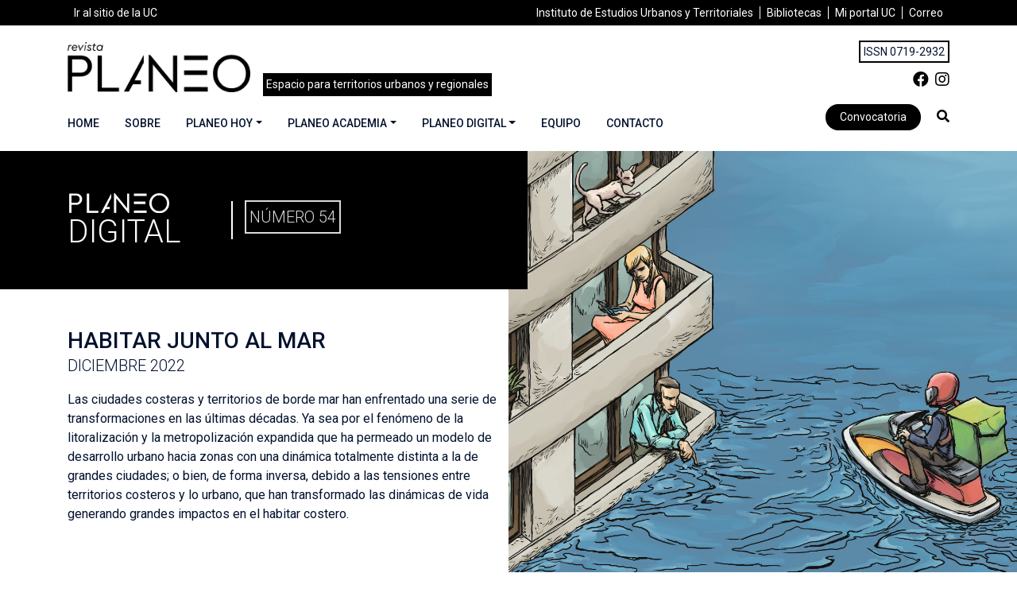

--- FILE ---
content_type: text/html; charset=utf-8
request_url: https://revistaplaneo.cl/category/numeros-anteriores/planeo-54/?filter=80
body_size: 14129
content:
<!DOCTYPE html>
<html lang="es" class="no-js">
<head>
    <meta charset="UTF-8">
    <meta name="viewport" content="width=device-width, initial-scale=1">
    <link rel="profile" href="http://gmpg.org/xfn/11">
    <link rel="pingback" href="https://revistaplaneo.cl/xmlrpc.php">
    <meta name='robots' content='index, follow, max-image-preview:large, max-snippet:-1, max-video-preview:-1' />

	<!-- This site is optimized with the Yoast SEO plugin v20.7 - https://yoast.com/wordpress/plugins/seo/ -->
	<title>PLANEO 54 | Habitar junto al mar | Diciembre 2022 archivos - Revista Planeo</title>
	<link rel="canonical" href="https://revistaplaneo.cl/category/numeros-anteriores/planeo-54/" />
	<meta property="og:locale" content="es_ES" />
	<meta property="og:type" content="article" />
	<meta property="og:title" content="PLANEO 54 | Habitar junto al mar | Diciembre 2022 archivos - Revista Planeo" />
	<meta property="og:description" content="Las ciudades costeras y territorios de borde mar han enfrentado una serie de transformaciones en las últimas décadas. Ya sea por el fenómeno de la litoralización y la metropolización expandida que ha permeado un modelo de desarrollo urbano hacia zonas con una dinámica totalmente distinta a la de grandes ciudades; o bien, de forma inversa, debido a las tensiones entre territorios costeros y lo urbano, que han transformado las dinámicas de vida generando grandes impactos en el habitar costero." />
	<meta property="og:url" content="https://revistaplaneo.cl/category/numeros-anteriores/planeo-54/" />
	<meta property="og:site_name" content="Revista Planeo" />
	<meta name="twitter:card" content="summary_large_image" />
	<script type="application/ld+json" class="yoast-schema-graph">{"@context":"https://schema.org","@graph":[{"@type":"CollectionPage","@id":"https://revistaplaneo.cl/category/numeros-anteriores/planeo-54/","url":"https://revistaplaneo.cl/category/numeros-anteriores/planeo-54/","name":"PLANEO 54 | Habitar junto al mar | Diciembre 2022 archivos - Revista Planeo","isPartOf":{"@id":"https://revistaplaneo.cl/#website"},"primaryImageOfPage":{"@id":"https://revistaplaneo.cl/category/numeros-anteriores/planeo-54/#primaryimage"},"image":{"@id":"https://revistaplaneo.cl/category/numeros-anteriores/planeo-54/#primaryimage"},"thumbnailUrl":"https://revistaplaneo.cl/wp-content/uploads/2023/01/sal-.jpeg","breadcrumb":{"@id":"https://revistaplaneo.cl/category/numeros-anteriores/planeo-54/#breadcrumb"},"inLanguage":"es"},{"@type":"ImageObject","inLanguage":"es","@id":"https://revistaplaneo.cl/category/numeros-anteriores/planeo-54/#primaryimage","url":"https://revistaplaneo.cl/wp-content/uploads/2023/01/sal-.jpeg","contentUrl":"https://revistaplaneo.cl/wp-content/uploads/2023/01/sal-.jpeg","width":1600,"height":1200},{"@type":"BreadcrumbList","@id":"https://revistaplaneo.cl/category/numeros-anteriores/planeo-54/#breadcrumb","itemListElement":[{"@type":"ListItem","position":1,"name":"Portada","item":"https://revistaplaneo.cl/"},{"@type":"ListItem","position":2,"name":"Planeo Digital","item":"https://revistaplaneo.cl/category/numeros-anteriores/"},{"@type":"ListItem","position":3,"name":"PLANEO 54 | Habitar junto al mar | Diciembre 2022"}]},{"@type":"WebSite","@id":"https://revistaplaneo.cl/#website","url":"https://revistaplaneo.cl/","name":"Revista Planeo","description":"Espacio para Estudios Urbanos","potentialAction":[{"@type":"SearchAction","target":{"@type":"EntryPoint","urlTemplate":"https://revistaplaneo.cl/?s={search_term_string}"},"query-input":"required name=search_term_string"}],"inLanguage":"es"}]}</script>
	<!-- / Yoast SEO plugin. -->


<link rel="alternate" type="application/rss+xml" title="Revista Planeo &raquo; Categoría PLANEO 54 | Habitar junto al mar | Diciembre 2022 del feed" href="https://revistaplaneo.cl/category/numeros-anteriores/planeo-54/feed/" />
<script>
window._wpemojiSettings = {"baseUrl":"https:\/\/s.w.org\/images\/core\/emoji\/15.0.3\/72x72\/","ext":".png","svgUrl":"https:\/\/s.w.org\/images\/core\/emoji\/15.0.3\/svg\/","svgExt":".svg","source":{"concatemoji":"https:\/\/revistaplaneo.cl\/wp-includes\/js\/wp-emoji-release.min.js?ver=6.5.2"}};
/*! This file is auto-generated */
!function(i,n){var o,s,e;function c(e){try{var t={supportTests:e,timestamp:(new Date).valueOf()};sessionStorage.setItem(o,JSON.stringify(t))}catch(e){}}function p(e,t,n){e.clearRect(0,0,e.canvas.width,e.canvas.height),e.fillText(t,0,0);var t=new Uint32Array(e.getImageData(0,0,e.canvas.width,e.canvas.height).data),r=(e.clearRect(0,0,e.canvas.width,e.canvas.height),e.fillText(n,0,0),new Uint32Array(e.getImageData(0,0,e.canvas.width,e.canvas.height).data));return t.every(function(e,t){return e===r[t]})}function u(e,t,n){switch(t){case"flag":return n(e,"\ud83c\udff3\ufe0f\u200d\u26a7\ufe0f","\ud83c\udff3\ufe0f\u200b\u26a7\ufe0f")?!1:!n(e,"\ud83c\uddfa\ud83c\uddf3","\ud83c\uddfa\u200b\ud83c\uddf3")&&!n(e,"\ud83c\udff4\udb40\udc67\udb40\udc62\udb40\udc65\udb40\udc6e\udb40\udc67\udb40\udc7f","\ud83c\udff4\u200b\udb40\udc67\u200b\udb40\udc62\u200b\udb40\udc65\u200b\udb40\udc6e\u200b\udb40\udc67\u200b\udb40\udc7f");case"emoji":return!n(e,"\ud83d\udc26\u200d\u2b1b","\ud83d\udc26\u200b\u2b1b")}return!1}function f(e,t,n){var r="undefined"!=typeof WorkerGlobalScope&&self instanceof WorkerGlobalScope?new OffscreenCanvas(300,150):i.createElement("canvas"),a=r.getContext("2d",{willReadFrequently:!0}),o=(a.textBaseline="top",a.font="600 32px Arial",{});return e.forEach(function(e){o[e]=t(a,e,n)}),o}function t(e){var t=i.createElement("script");t.src=e,t.defer=!0,i.head.appendChild(t)}"undefined"!=typeof Promise&&(o="wpEmojiSettingsSupports",s=["flag","emoji"],n.supports={everything:!0,everythingExceptFlag:!0},e=new Promise(function(e){i.addEventListener("DOMContentLoaded",e,{once:!0})}),new Promise(function(t){var n=function(){try{var e=JSON.parse(sessionStorage.getItem(o));if("object"==typeof e&&"number"==typeof e.timestamp&&(new Date).valueOf()<e.timestamp+604800&&"object"==typeof e.supportTests)return e.supportTests}catch(e){}return null}();if(!n){if("undefined"!=typeof Worker&&"undefined"!=typeof OffscreenCanvas&&"undefined"!=typeof URL&&URL.createObjectURL&&"undefined"!=typeof Blob)try{var e="postMessage("+f.toString()+"("+[JSON.stringify(s),u.toString(),p.toString()].join(",")+"));",r=new Blob([e],{type:"text/javascript"}),a=new Worker(URL.createObjectURL(r),{name:"wpTestEmojiSupports"});return void(a.onmessage=function(e){c(n=e.data),a.terminate(),t(n)})}catch(e){}c(n=f(s,u,p))}t(n)}).then(function(e){for(var t in e)n.supports[t]=e[t],n.supports.everything=n.supports.everything&&n.supports[t],"flag"!==t&&(n.supports.everythingExceptFlag=n.supports.everythingExceptFlag&&n.supports[t]);n.supports.everythingExceptFlag=n.supports.everythingExceptFlag&&!n.supports.flag,n.DOMReady=!1,n.readyCallback=function(){n.DOMReady=!0}}).then(function(){return e}).then(function(){var e;n.supports.everything||(n.readyCallback(),(e=n.source||{}).concatemoji?t(e.concatemoji):e.wpemoji&&e.twemoji&&(t(e.twemoji),t(e.wpemoji)))}))}((window,document),window._wpemojiSettings);
</script>

<style id='wp-emoji-styles-inline-css'>

	img.wp-smiley, img.emoji {
		display: inline !important;
		border: none !important;
		box-shadow: none !important;
		height: 1em !important;
		width: 1em !important;
		margin: 0 0.07em !important;
		vertical-align: -0.1em !important;
		background: none !important;
		padding: 0 !important;
	}
</style>
<link rel='stylesheet' id='wp-block-library-css' href='https://revistaplaneo.cl/wp-includes/css/dist/block-library/style.min.css?ver=6.5.2' media='all' />
<style id='classic-theme-styles-inline-css'>
/*! This file is auto-generated */
.wp-block-button__link{color:#fff;background-color:#32373c;border-radius:9999px;box-shadow:none;text-decoration:none;padding:calc(.667em + 2px) calc(1.333em + 2px);font-size:1.125em}.wp-block-file__button{background:#32373c;color:#fff;text-decoration:none}
</style>
<style id='global-styles-inline-css'>
body{--wp--preset--color--black: #000000;--wp--preset--color--cyan-bluish-gray: #abb8c3;--wp--preset--color--white: #ffffff;--wp--preset--color--pale-pink: #f78da7;--wp--preset--color--vivid-red: #cf2e2e;--wp--preset--color--luminous-vivid-orange: #ff6900;--wp--preset--color--luminous-vivid-amber: #fcb900;--wp--preset--color--light-green-cyan: #7bdcb5;--wp--preset--color--vivid-green-cyan: #00d084;--wp--preset--color--pale-cyan-blue: #8ed1fc;--wp--preset--color--vivid-cyan-blue: #0693e3;--wp--preset--color--vivid-purple: #9b51e0;--wp--preset--gradient--vivid-cyan-blue-to-vivid-purple: linear-gradient(135deg,rgba(6,147,227,1) 0%,rgb(155,81,224) 100%);--wp--preset--gradient--light-green-cyan-to-vivid-green-cyan: linear-gradient(135deg,rgb(122,220,180) 0%,rgb(0,208,130) 100%);--wp--preset--gradient--luminous-vivid-amber-to-luminous-vivid-orange: linear-gradient(135deg,rgba(252,185,0,1) 0%,rgba(255,105,0,1) 100%);--wp--preset--gradient--luminous-vivid-orange-to-vivid-red: linear-gradient(135deg,rgba(255,105,0,1) 0%,rgb(207,46,46) 100%);--wp--preset--gradient--very-light-gray-to-cyan-bluish-gray: linear-gradient(135deg,rgb(238,238,238) 0%,rgb(169,184,195) 100%);--wp--preset--gradient--cool-to-warm-spectrum: linear-gradient(135deg,rgb(74,234,220) 0%,rgb(151,120,209) 20%,rgb(207,42,186) 40%,rgb(238,44,130) 60%,rgb(251,105,98) 80%,rgb(254,248,76) 100%);--wp--preset--gradient--blush-light-purple: linear-gradient(135deg,rgb(255,206,236) 0%,rgb(152,150,240) 100%);--wp--preset--gradient--blush-bordeaux: linear-gradient(135deg,rgb(254,205,165) 0%,rgb(254,45,45) 50%,rgb(107,0,62) 100%);--wp--preset--gradient--luminous-dusk: linear-gradient(135deg,rgb(255,203,112) 0%,rgb(199,81,192) 50%,rgb(65,88,208) 100%);--wp--preset--gradient--pale-ocean: linear-gradient(135deg,rgb(255,245,203) 0%,rgb(182,227,212) 50%,rgb(51,167,181) 100%);--wp--preset--gradient--electric-grass: linear-gradient(135deg,rgb(202,248,128) 0%,rgb(113,206,126) 100%);--wp--preset--gradient--midnight: linear-gradient(135deg,rgb(2,3,129) 0%,rgb(40,116,252) 100%);--wp--preset--font-size--small: 13px;--wp--preset--font-size--medium: 20px;--wp--preset--font-size--large: 36px;--wp--preset--font-size--x-large: 42px;--wp--preset--spacing--20: 0.44rem;--wp--preset--spacing--30: 0.67rem;--wp--preset--spacing--40: 1rem;--wp--preset--spacing--50: 1.5rem;--wp--preset--spacing--60: 2.25rem;--wp--preset--spacing--70: 3.38rem;--wp--preset--spacing--80: 5.06rem;--wp--preset--shadow--natural: 6px 6px 9px rgba(0, 0, 0, 0.2);--wp--preset--shadow--deep: 12px 12px 50px rgba(0, 0, 0, 0.4);--wp--preset--shadow--sharp: 6px 6px 0px rgba(0, 0, 0, 0.2);--wp--preset--shadow--outlined: 6px 6px 0px -3px rgba(255, 255, 255, 1), 6px 6px rgba(0, 0, 0, 1);--wp--preset--shadow--crisp: 6px 6px 0px rgba(0, 0, 0, 1);}:where(.is-layout-flex){gap: 0.5em;}:where(.is-layout-grid){gap: 0.5em;}body .is-layout-flow > .alignleft{float: left;margin-inline-start: 0;margin-inline-end: 2em;}body .is-layout-flow > .alignright{float: right;margin-inline-start: 2em;margin-inline-end: 0;}body .is-layout-flow > .aligncenter{margin-left: auto !important;margin-right: auto !important;}body .is-layout-constrained > .alignleft{float: left;margin-inline-start: 0;margin-inline-end: 2em;}body .is-layout-constrained > .alignright{float: right;margin-inline-start: 2em;margin-inline-end: 0;}body .is-layout-constrained > .aligncenter{margin-left: auto !important;margin-right: auto !important;}body .is-layout-constrained > :where(:not(.alignleft):not(.alignright):not(.alignfull)){max-width: var(--wp--style--global--content-size);margin-left: auto !important;margin-right: auto !important;}body .is-layout-constrained > .alignwide{max-width: var(--wp--style--global--wide-size);}body .is-layout-flex{display: flex;}body .is-layout-flex{flex-wrap: wrap;align-items: center;}body .is-layout-flex > *{margin: 0;}body .is-layout-grid{display: grid;}body .is-layout-grid > *{margin: 0;}:where(.wp-block-columns.is-layout-flex){gap: 2em;}:where(.wp-block-columns.is-layout-grid){gap: 2em;}:where(.wp-block-post-template.is-layout-flex){gap: 1.25em;}:where(.wp-block-post-template.is-layout-grid){gap: 1.25em;}.has-black-color{color: var(--wp--preset--color--black) !important;}.has-cyan-bluish-gray-color{color: var(--wp--preset--color--cyan-bluish-gray) !important;}.has-white-color{color: var(--wp--preset--color--white) !important;}.has-pale-pink-color{color: var(--wp--preset--color--pale-pink) !important;}.has-vivid-red-color{color: var(--wp--preset--color--vivid-red) !important;}.has-luminous-vivid-orange-color{color: var(--wp--preset--color--luminous-vivid-orange) !important;}.has-luminous-vivid-amber-color{color: var(--wp--preset--color--luminous-vivid-amber) !important;}.has-light-green-cyan-color{color: var(--wp--preset--color--light-green-cyan) !important;}.has-vivid-green-cyan-color{color: var(--wp--preset--color--vivid-green-cyan) !important;}.has-pale-cyan-blue-color{color: var(--wp--preset--color--pale-cyan-blue) !important;}.has-vivid-cyan-blue-color{color: var(--wp--preset--color--vivid-cyan-blue) !important;}.has-vivid-purple-color{color: var(--wp--preset--color--vivid-purple) !important;}.has-black-background-color{background-color: var(--wp--preset--color--black) !important;}.has-cyan-bluish-gray-background-color{background-color: var(--wp--preset--color--cyan-bluish-gray) !important;}.has-white-background-color{background-color: var(--wp--preset--color--white) !important;}.has-pale-pink-background-color{background-color: var(--wp--preset--color--pale-pink) !important;}.has-vivid-red-background-color{background-color: var(--wp--preset--color--vivid-red) !important;}.has-luminous-vivid-orange-background-color{background-color: var(--wp--preset--color--luminous-vivid-orange) !important;}.has-luminous-vivid-amber-background-color{background-color: var(--wp--preset--color--luminous-vivid-amber) !important;}.has-light-green-cyan-background-color{background-color: var(--wp--preset--color--light-green-cyan) !important;}.has-vivid-green-cyan-background-color{background-color: var(--wp--preset--color--vivid-green-cyan) !important;}.has-pale-cyan-blue-background-color{background-color: var(--wp--preset--color--pale-cyan-blue) !important;}.has-vivid-cyan-blue-background-color{background-color: var(--wp--preset--color--vivid-cyan-blue) !important;}.has-vivid-purple-background-color{background-color: var(--wp--preset--color--vivid-purple) !important;}.has-black-border-color{border-color: var(--wp--preset--color--black) !important;}.has-cyan-bluish-gray-border-color{border-color: var(--wp--preset--color--cyan-bluish-gray) !important;}.has-white-border-color{border-color: var(--wp--preset--color--white) !important;}.has-pale-pink-border-color{border-color: var(--wp--preset--color--pale-pink) !important;}.has-vivid-red-border-color{border-color: var(--wp--preset--color--vivid-red) !important;}.has-luminous-vivid-orange-border-color{border-color: var(--wp--preset--color--luminous-vivid-orange) !important;}.has-luminous-vivid-amber-border-color{border-color: var(--wp--preset--color--luminous-vivid-amber) !important;}.has-light-green-cyan-border-color{border-color: var(--wp--preset--color--light-green-cyan) !important;}.has-vivid-green-cyan-border-color{border-color: var(--wp--preset--color--vivid-green-cyan) !important;}.has-pale-cyan-blue-border-color{border-color: var(--wp--preset--color--pale-cyan-blue) !important;}.has-vivid-cyan-blue-border-color{border-color: var(--wp--preset--color--vivid-cyan-blue) !important;}.has-vivid-purple-border-color{border-color: var(--wp--preset--color--vivid-purple) !important;}.has-vivid-cyan-blue-to-vivid-purple-gradient-background{background: var(--wp--preset--gradient--vivid-cyan-blue-to-vivid-purple) !important;}.has-light-green-cyan-to-vivid-green-cyan-gradient-background{background: var(--wp--preset--gradient--light-green-cyan-to-vivid-green-cyan) !important;}.has-luminous-vivid-amber-to-luminous-vivid-orange-gradient-background{background: var(--wp--preset--gradient--luminous-vivid-amber-to-luminous-vivid-orange) !important;}.has-luminous-vivid-orange-to-vivid-red-gradient-background{background: var(--wp--preset--gradient--luminous-vivid-orange-to-vivid-red) !important;}.has-very-light-gray-to-cyan-bluish-gray-gradient-background{background: var(--wp--preset--gradient--very-light-gray-to-cyan-bluish-gray) !important;}.has-cool-to-warm-spectrum-gradient-background{background: var(--wp--preset--gradient--cool-to-warm-spectrum) !important;}.has-blush-light-purple-gradient-background{background: var(--wp--preset--gradient--blush-light-purple) !important;}.has-blush-bordeaux-gradient-background{background: var(--wp--preset--gradient--blush-bordeaux) !important;}.has-luminous-dusk-gradient-background{background: var(--wp--preset--gradient--luminous-dusk) !important;}.has-pale-ocean-gradient-background{background: var(--wp--preset--gradient--pale-ocean) !important;}.has-electric-grass-gradient-background{background: var(--wp--preset--gradient--electric-grass) !important;}.has-midnight-gradient-background{background: var(--wp--preset--gradient--midnight) !important;}.has-small-font-size{font-size: var(--wp--preset--font-size--small) !important;}.has-medium-font-size{font-size: var(--wp--preset--font-size--medium) !important;}.has-large-font-size{font-size: var(--wp--preset--font-size--large) !important;}.has-x-large-font-size{font-size: var(--wp--preset--font-size--x-large) !important;}
.wp-block-navigation a:where(:not(.wp-element-button)){color: inherit;}
:where(.wp-block-post-template.is-layout-flex){gap: 1.25em;}:where(.wp-block-post-template.is-layout-grid){gap: 1.25em;}
:where(.wp-block-columns.is-layout-flex){gap: 2em;}:where(.wp-block-columns.is-layout-grid){gap: 2em;}
.wp-block-pullquote{font-size: 1.5em;line-height: 1.6;}
</style>
<link rel='stylesheet' id='contact-form-7-css' href='https://revistaplaneo.cl/wp-content/plugins/contact-form-7/includes/css/styles.css?ver=5.7.6' media='all' />
<link rel='stylesheet' id='bootstrap-css' href='https://revistaplaneo.cl/wp-content/themes/planeo/assets/css/bootstrap.min.css?ver=6.5.2' media='all' />
<link rel='stylesheet' id='fontawesome-css' href='https://revistaplaneo.cl/wp-content/themes/planeo/assets/fonts/fontawesome/css/all.min.css?ver=6.5.2' media='all' />
<link rel='stylesheet' id='flickity-css' href='https://revistaplaneo.cl/wp-content/themes/planeo/assets/css/flickity.min.css?ver=2.2.1' media='all' />
<link rel='stylesheet' id='custom-css' href='https://revistaplaneo.cl/wp-content/themes/planeo/assets/css/custom.css?ver=1' media='all' />
<script src="https://revistaplaneo.cl/wp-includes/js/jquery/jquery.min.js?ver=3.7.1" id="jquery-core-js"></script>
<script src="https://revistaplaneo.cl/wp-includes/js/jquery/jquery-migrate.min.js?ver=3.4.1" id="jquery-migrate-js"></script>
<link rel="EditURI" type="application/rsd+xml" title="RSD" href="https://revistaplaneo.cl/xmlrpc.php?rsd" />
<meta name="generator" content="WordPress 6.5.2" />
<meta name="mobile-web-app-capable" content="yes">
<meta name="apple-mobile-web-app-capable" content="yes">
<meta name="apple-mobile-web-app-title" content="Revista Planeo - Espacio para Estudios Urbanos">
<link rel="icon" href="https://revistaplaneo.cl/wp-content/uploads/cropped-favicon-1-32x32.png" sizes="32x32" />
<link rel="icon" href="https://revistaplaneo.cl/wp-content/uploads/cropped-favicon-1-192x192.png" sizes="192x192" />
<link rel="apple-touch-icon" href="https://revistaplaneo.cl/wp-content/uploads/cropped-favicon-1-180x180.png" />
<meta name="msapplication-TileImage" content="https://revistaplaneo.cl/wp-content/uploads/cropped-favicon-1-270x270.png" />
    <!-- Global site tag (gtag.js) - Google Analytics -->
	<script async src="https://www.googletagmanager.com/gtag/js?id=G-F8RV91YV8B"></script>
	<script>
	  window.dataLayer = window.dataLayer || [];
	  function gtag(){dataLayer.push(arguments);}
	  gtag('js', new Date());
	  gtag('config', 'G-F8RV91YV8B');
	</script> 
</head>

<body class="archive category category-planeo-54 category-197 group-blog hfeed">
	

<header id="main-header" class="bg-white">

	<div id="menu-header" class="bg-dark text-white">
	    <div class="container">
	        <div class="row align-items-center d-lg-none">
	            <div class="col-9">
	                <h2 id="site_description" class="trajan-bold small text-white m-0">Espacio para territorios urbanos y regionales</h2>
	            </div>
	            <div class="col-3">
	                <button class="ml-auto px-0 btn btn-primary rounded-0 px-3 text-center w-100" type="button" data-toggle="collapse" data-target="#navbarNavPuc" aria-controls="navbarNavPuc" aria-expanded="false" aria-label="Toggle navigation">
	                <span class="fa fa-bars"></span>
	              </button>
	            </div>
	        </div>
	        <nav id="menu-header-desktop" class="navbar navbar-expand-lg navbar-dark p-0 small">
	            <div class="collapse navbar-collapse" id="navbarNavPuc">
	                <div class="w-100"><ul id="menu-puc" class=" navbar-nav"><li itemscope="itemscope" itemtype="https://www.schema.org/SiteNavigationElement" id="menu-item-13398" class="mr-auto menu-item menu-item-type-custom menu-item-object-custom menu-item-13398 nav-item"><a title="Ir al sitio de la UC" target="_blank" href="https://www.uc.cl/" class="nav-link">Ir al sitio de la UC</a></li>
<li itemscope="itemscope" itemtype="https://www.schema.org/SiteNavigationElement" id="menu-item-13399" class="menu-item menu-item-type-custom menu-item-object-custom menu-item-13399 nav-item"><a title="Instituto de Estudios Urbanos y Territoriales" target="_blank" href="https://estudiosurbanos.uc.cl/" class="nav-link">Instituto de Estudios Urbanos y Territoriales</a></li>
<li itemscope="itemscope" itemtype="https://www.schema.org/SiteNavigationElement" id="menu-item-13400" class="menu-item menu-item-type-custom menu-item-object-custom menu-item-13400 nav-item"><a title="Bibliotecas" target="_blank" href="http://bibliotecas.uc.cl/" class="nav-link">Bibliotecas</a></li>
<li itemscope="itemscope" itemtype="https://www.schema.org/SiteNavigationElement" id="menu-item-13401" class="menu-item menu-item-type-custom menu-item-object-custom menu-item-13401 nav-item"><a title="Mi portal UC" target="_blank" href="https://sso.uc.cl/cas/login?service=https%3A%2F%2Fportal.uc.cl%2Fc%2Fportal%2Flogin%3Bjsessionid%3DE731B795A8FC18B5B5862A46330EE8C8" class="nav-link">Mi portal UC</a></li>
<li itemscope="itemscope" itemtype="https://www.schema.org/SiteNavigationElement" id="menu-item-13402" class="menu-item menu-item-type-custom menu-item-object-custom menu-item-13402 nav-item"><a title="Correo" target="_blank" href="https://webaccess.uc.cl/" class="nav-link">Correo</a></li>
</ul></div>	            </div>
	        </nav>
	    </div>
	</div>

	<nav id="mainNav">
		<div class="container py-3">
			<div class="row align-items-center">

				<div class="col-lg-9 col-md-8 col-sm-7 d-flex align-items-center">
					<button class="btn px-3 btn-outline-dark mr-sm-3 ml-sm-0 ml-auto d-lg-none order-sm-0 order-2" type="button" data-toggle="collapse" data-target="#navbarCategorias" aria-controls="navbarCategorias" aria-expanded="false" aria-label="Toggle navigation">
						<span class="fa fa-bars"></span>
					</button>
					<a class="navbar-brand order-1" href="https://revistaplaneo.cl" title="Ir al inicio">
						<img height="63" class="logotipo" src="https://revistaplaneo.cl/wp-content/uploads/logo.png" alt="Revista Planeo" title="Revista Planeo">
					</a>
					<p class="text-white bg-dark p-1 small mt-auto m-0 font-weight-normal d-none d-lg-block order-2">Espacio para territorios urbanos y regionales</p>
				</div>

				<div class="col-lg-3 col-md-4 col-sm-5 col-6 text-right d-none d-sm-block">
					<div class="ml-auto">
						<div class="row">
							<div class="col-12">
								<span class="border border-dark p-1 small">ISSN 0719-2932</span>
							</div>
							<div class="col-12 mt-2 text-right">
		                        <a class="lead text-dark ml-2" href="https://www.facebook.com/RevistaPlaneo/" title="" target="_blank"><i class="fab fa-facebook"></i></a><a class="lead text-dark ml-2" href="https://www.instagram.com/revista_planeo/" title="" target="_blank"><i class="fab fa-instagram"></i></a>							</div>
						</div>
					</div>
				</div>

				<div class="col mt-lg-3">
					<div class="text-left menu-left ml-auto d-lg-block d-none">
						<div class="w-100">
							<div id="navbarSupportedContent" class="my-auto navbar navbar-light p-0"><ul id="menu-secciones" class="navbar-nav justify-content-start w-100 d-none d-lg-flex navbar-expand text-center align-items-center"><li itemscope="itemscope" itemtype="https://www.schema.org/SiteNavigationElement" id="menu-item-10533" class="menuhome menu-item menu-item-type-post_type menu-item-object-page menu-item-home menu-item-10533 nav-item"><a title="Home" href="https://revistaplaneo.cl/" class="nav-link">Home</a></li>
<li itemscope="itemscope" itemtype="https://www.schema.org/SiteNavigationElement" id="menu-item-13433" class="menu-item menu-item-type-post_type menu-item-object-page menu-item-13433 nav-item"><a title="Sobre" href="https://revistaplaneo.cl/sobre-planeo/" class="nav-link">Sobre</a></li>
<li itemscope="itemscope" itemtype="https://www.schema.org/SiteNavigationElement" id="menu-item-13529" class="menu-item menu-item-type-taxonomy menu-item-object-category menu-item-has-children dropdown menu-item-13529 nav-item"><a title="Planeo Hoy" href="#" data-toggle="dropdown" aria-haspopup="true" aria-expanded="false" class="dropdown-toggle nav-link" id="menu-item-dropdown-13529">Planeo Hoy</a>
<ul class="dropdown-menu" aria-labelledby="menu-item-dropdown-13529" role="menu">
	<li itemscope="itemscope" itemtype="https://www.schema.org/SiteNavigationElement" id="menu-item-7285" class="menu-item menu-item-type-taxonomy menu-item-object-category menu-item-7285 nav-item"><a title="Prácticas" href="https://revistaplaneo.cl/category/secciones/practicas/" class="dropdown-item">Prácticas</a></li>
	<li itemscope="itemscope" itemtype="https://www.schema.org/SiteNavigationElement" id="menu-item-8312" class="menu-item menu-item-type-taxonomy menu-item-object-category menu-item-8312 nav-item"><a title="Reseñas" href="https://revistaplaneo.cl/category/secciones/resenas/" class="dropdown-item">Reseñas</a></li>
	<li itemscope="itemscope" itemtype="https://www.schema.org/SiteNavigationElement" id="menu-item-8452" class="menu-item menu-item-type-taxonomy menu-item-object-category menu-item-8452 nav-item"><a title="Columnas" href="https://revistaplaneo.cl/category/secciones/columnas/" class="dropdown-item">Columnas</a></li>
	<li itemscope="itemscope" itemtype="https://www.schema.org/SiteNavigationElement" id="menu-item-10512" class="menu-item menu-item-type-taxonomy menu-item-object-category menu-item-10512 nav-item"><a title="Ensayos Visuales" href="https://revistaplaneo.cl/category/secciones/ensayo-visual/" class="dropdown-item">Ensayos Visuales</a></li>
	<li itemscope="itemscope" itemtype="https://www.schema.org/SiteNavigationElement" id="menu-item-7564" class="menu-item menu-item-type-taxonomy menu-item-object-category menu-item-7564 nav-item"><a title="Actores" href="https://revistaplaneo.cl/category/secciones/actores/" class="dropdown-item">Actores</a></li>
</ul>
</li>
<li itemscope="itemscope" itemtype="https://www.schema.org/SiteNavigationElement" id="menu-item-13530" class="menu-item menu-item-type-taxonomy menu-item-object-category menu-item-has-children dropdown menu-item-13530 nav-item"><a title="Planeo Academia" href="#" data-toggle="dropdown" aria-haspopup="true" aria-expanded="false" class="dropdown-toggle nav-link" id="menu-item-dropdown-13530">Planeo Academia</a>
<ul class="dropdown-menu" aria-labelledby="menu-item-dropdown-13530" role="menu">
	<li itemscope="itemscope" itemtype="https://www.schema.org/SiteNavigationElement" id="menu-item-13442" class="menu-item menu-item-type-taxonomy menu-item-object-category menu-item-13442 nav-item"><a title="Artículos Académicos" href="https://revistaplaneo.cl/category/secciones/articulos-planeo/" class="dropdown-item">Artículos Académicos</a></li>
	<li itemscope="itemscope" itemtype="https://www.schema.org/SiteNavigationElement" id="menu-item-13531" class="menu-item menu-item-type-post_type menu-item-object-page menu-item-13531 nav-item"><a title="Normas de publicación" href="https://revistaplaneo.cl/convocatoria/" class="dropdown-item">Normas de publicación</a></li>
</ul>
</li>
<li itemscope="itemscope" itemtype="https://www.schema.org/SiteNavigationElement" id="menu-item-13432" class="menu-item menu-item-type-taxonomy menu-item-object-category current-category-ancestor menu-item-has-children dropdown menu-item-13432 nav-item"><a title="Planeo Digital" href="#" data-toggle="dropdown" aria-haspopup="true" aria-expanded="false" class="dropdown-toggle nav-link" id="menu-item-dropdown-13432">Planeo Digital</a>
<ul class="dropdown-menu" aria-labelledby="menu-item-dropdown-13432" role="menu">
	<li itemscope="itemscope" itemtype="https://www.schema.org/SiteNavigationElement" id="menu-item-13528" class="menu-item menu-item-type-custom menu-item-object-custom menu-item-13528 nav-item"><a title="Edición Actual" href="https://revistaplaneo.cl/?edicion_actual" class="dropdown-item">Edición Actual</a></li>
	<li itemscope="itemscope" itemtype="https://www.schema.org/SiteNavigationElement" id="menu-item-13527" class="menu-item menu-item-type-taxonomy menu-item-object-category current-category-ancestor menu-item-13527 nav-item"><a title="Todas las ediciones" href="https://revistaplaneo.cl/category/numeros-anteriores/" class="dropdown-item">Todas las ediciones</a></li>
</ul>
</li>
<li itemscope="itemscope" itemtype="https://www.schema.org/SiteNavigationElement" id="menu-item-10733" class="menu-item menu-item-type-post_type menu-item-object-page menu-item-10733 nav-item"><a title="Equipo" href="https://revistaplaneo.cl/equipo/" class="nav-link">Equipo</a></li>
<li itemscope="itemscope" itemtype="https://www.schema.org/SiteNavigationElement" id="menu-item-10515" class="menu-item menu-item-type-post_type menu-item-object-page menu-item-10515 nav-item"><a title="Contacto" href="https://revistaplaneo.cl/contacto/" class="nav-link">Contacto</a></li>
</ul></div>						</div>
					</div>
				</div>

				<div class="col-auto text-right d-none d-sm-block">
											<a class="btn btn-dark rounded-xl btn-sm px-3" href="https://revistaplaneo.cl/convocatoria/">Convocatoria</a>
										<a class="fa fa-search ml-3 text-dark" data-toggle="collapse" href="#collapseSearch" role="button" aria-expanded="false" aria-controls="collapseSearch"></a>
					<div id="collapseSearch" class="collapse">
						<form method="get" id="searchform" class="py-1 my-auto" action="https://revistaplaneo.cl" role="search">
	<label for="s" class="assistive-text sr-only">Buscar...</label>
	<div class="input-group w-100">
		<input type="hidden" name="post_type" value="post">
		<input class="field form-control form-control-sm px-3 w-25 rounded-lg-0 rounded-left small bg-light" id="s" name="s" type="text" placeholder="Buscar..." value="" style="width:60%; height:auto;">
	    <div class="input-group-append">
	    	<input type="hidden" name="anticsrf" value="d9c48b6200">
	      	<button class="btn btn-light bg-light px-3" type="submit">
	        	<i class="fa fa-search"></i>
	      	</button>
	    </div>
    </div>
</form>					</div>
				</div>

			</div>
		</div>
	</nav>

	<nav class="bg-light d-sm-none">
		<div class="container">
			<form method="get" id="searchform" class="py-1 my-auto" action="https://revistaplaneo.cl" role="search">
	<label for="s" class="assistive-text sr-only">Buscar...</label>
	<div class="input-group w-100">
		<input type="hidden" name="post_type" value="post">
		<input class="field form-control form-control-sm px-3 w-25 rounded-lg-0 rounded-left small bg-light" id="s" name="s" type="text" placeholder="Buscar..." value="" style="width:60%; height:auto;">
	    <div class="input-group-append">
	    	<input type="hidden" name="anticsrf" value="d9c48b6200">
	      	<button class="btn btn-light bg-light px-3" type="submit">
	        	<i class="fa fa-search"></i>
	      	</button>
	    </div>
    </div>
</form>		</div>
	</nav>

	<nav class="navbar py-0 navbar-light bg-white border-top d-lg-none">
		<div class="container">
			<div class="collapse navbar-collapse w-100 navbar navbar-light" id="navbarCategorias">

				<div id="navbarSupportedContent" class="text-center w-100"><ul id="menu-secciones-1" class="navbar-nav py-3"><li itemscope="itemscope" itemtype="https://www.schema.org/SiteNavigationElement" class="menuhome menu-item menu-item-type-post_type menu-item-object-page menu-item-home menu-item-10533 nav-item"><a title="Home" href="https://revistaplaneo.cl/" class="nav-link">Home</a></li>
<li itemscope="itemscope" itemtype="https://www.schema.org/SiteNavigationElement" class="menu-item menu-item-type-post_type menu-item-object-page menu-item-13433 nav-item"><a title="Sobre" href="https://revistaplaneo.cl/sobre-planeo/" class="nav-link">Sobre</a></li>
<li itemscope="itemscope" itemtype="https://www.schema.org/SiteNavigationElement" class="menu-item menu-item-type-taxonomy menu-item-object-category menu-item-has-children dropdown menu-item-13529 nav-item"><a title="Planeo Hoy" href="#" data-toggle="dropdown" aria-haspopup="true" aria-expanded="false" class="dropdown-toggle nav-link" id="menu-item-dropdown-13529">Planeo Hoy</a>
<ul class="dropdown-menu" aria-labelledby="menu-item-dropdown-13529" role="menu">
	<li itemscope="itemscope" itemtype="https://www.schema.org/SiteNavigationElement" class="menu-item menu-item-type-taxonomy menu-item-object-category menu-item-7285 nav-item"><a title="Prácticas" href="https://revistaplaneo.cl/category/secciones/practicas/" class="dropdown-item">Prácticas</a></li>
	<li itemscope="itemscope" itemtype="https://www.schema.org/SiteNavigationElement" class="menu-item menu-item-type-taxonomy menu-item-object-category menu-item-8312 nav-item"><a title="Reseñas" href="https://revistaplaneo.cl/category/secciones/resenas/" class="dropdown-item">Reseñas</a></li>
	<li itemscope="itemscope" itemtype="https://www.schema.org/SiteNavigationElement" class="menu-item menu-item-type-taxonomy menu-item-object-category menu-item-8452 nav-item"><a title="Columnas" href="https://revistaplaneo.cl/category/secciones/columnas/" class="dropdown-item">Columnas</a></li>
	<li itemscope="itemscope" itemtype="https://www.schema.org/SiteNavigationElement" class="menu-item menu-item-type-taxonomy menu-item-object-category menu-item-10512 nav-item"><a title="Ensayos Visuales" href="https://revistaplaneo.cl/category/secciones/ensayo-visual/" class="dropdown-item">Ensayos Visuales</a></li>
	<li itemscope="itemscope" itemtype="https://www.schema.org/SiteNavigationElement" class="menu-item menu-item-type-taxonomy menu-item-object-category menu-item-7564 nav-item"><a title="Actores" href="https://revistaplaneo.cl/category/secciones/actores/" class="dropdown-item">Actores</a></li>
</ul>
</li>
<li itemscope="itemscope" itemtype="https://www.schema.org/SiteNavigationElement" class="menu-item menu-item-type-taxonomy menu-item-object-category menu-item-has-children dropdown menu-item-13530 nav-item"><a title="Planeo Academia" href="#" data-toggle="dropdown" aria-haspopup="true" aria-expanded="false" class="dropdown-toggle nav-link" id="menu-item-dropdown-13530">Planeo Academia</a>
<ul class="dropdown-menu" aria-labelledby="menu-item-dropdown-13530" role="menu">
	<li itemscope="itemscope" itemtype="https://www.schema.org/SiteNavigationElement" class="menu-item menu-item-type-taxonomy menu-item-object-category menu-item-13442 nav-item"><a title="Artículos Académicos" href="https://revistaplaneo.cl/category/secciones/articulos-planeo/" class="dropdown-item">Artículos Académicos</a></li>
	<li itemscope="itemscope" itemtype="https://www.schema.org/SiteNavigationElement" class="menu-item menu-item-type-post_type menu-item-object-page menu-item-13531 nav-item"><a title="Normas de publicación" href="https://revistaplaneo.cl/convocatoria/" class="dropdown-item">Normas de publicación</a></li>
</ul>
</li>
<li itemscope="itemscope" itemtype="https://www.schema.org/SiteNavigationElement" class="menu-item menu-item-type-taxonomy menu-item-object-category current-category-ancestor menu-item-has-children dropdown menu-item-13432 nav-item"><a title="Planeo Digital" href="#" data-toggle="dropdown" aria-haspopup="true" aria-expanded="false" class="dropdown-toggle nav-link" id="menu-item-dropdown-13432">Planeo Digital</a>
<ul class="dropdown-menu" aria-labelledby="menu-item-dropdown-13432" role="menu">
	<li itemscope="itemscope" itemtype="https://www.schema.org/SiteNavigationElement" class="menu-item menu-item-type-custom menu-item-object-custom menu-item-13528 nav-item"><a title="Edición Actual" href="https://revistaplaneo.cl/?edicion_actual" class="dropdown-item">Edición Actual</a></li>
	<li itemscope="itemscope" itemtype="https://www.schema.org/SiteNavigationElement" class="menu-item menu-item-type-taxonomy menu-item-object-category current-category-ancestor menu-item-13527 nav-item"><a title="Todas las ediciones" href="https://revistaplaneo.cl/category/numeros-anteriores/" class="dropdown-item">Todas las ediciones</a></li>
</ul>
</li>
<li itemscope="itemscope" itemtype="https://www.schema.org/SiteNavigationElement" class="menu-item menu-item-type-post_type menu-item-object-page menu-item-10733 nav-item"><a title="Equipo" href="https://revistaplaneo.cl/equipo/" class="nav-link">Equipo</a></li>
<li itemscope="itemscope" itemtype="https://www.schema.org/SiteNavigationElement" class="menu-item menu-item-type-post_type menu-item-object-page menu-item-10515 nav-item"><a title="Contacto" href="https://revistaplaneo.cl/contacto/" class="nav-link">Contacto</a></li>
</ul></div>
				<div class="d-sm-none w-100">
					<div class="text-center mb-3">
						<span class="border border-dark p-1 small mx-auto">ISSN 0719-2932</span>
					</div>
											<a class="btn btn-block btn-dark mb-4 rounded-xl" href="https://revistaplaneo.cl/convocatoria/">Convocatoria</a>
										<div class="text-center w-100">
	                    <a class="text-dark lead d-inline-block mx-2 mb-4" href="https://www.facebook.com/RevistaPlaneo/" title="" target="_blank"><i class="fab fa-facebook"></i></a><a class="text-dark lead d-inline-block mx-2 mb-4" href="https://www.instagram.com/revista_planeo/" title="" target="_blank"><i class="fab fa-instagram"></i></a>					</div>
				</div>

			</div>
		</div>
	</nav>

</header>

<main id="main" class="site-main">

	
<header class="bg-dark bg-cover mb-5 position-relative section-header overflow-hidden">

	<div class="ml-auto w-50 top-0 right-0 position-absolute bg-cover bg-center h-100" style="background-image: url(https://revistaplaneo.cl/wp-content/uploads/2023/04/PLANEO-54-1.jpg)";></div>

	<div class="row no-gutters">
		<div class="col-md-6">
			<div class="bg-dark text-white py-5 pr-4 mr-xl-n4 ml-xl-n4 text-uppercase">
				<div class="half-container ml-auto">

					<div class="sr-only">
		    			<nav id="breadcrumbs" class="text-white-all"><span><span><a href="https://revistaplaneo.cl/">Portada</a></span> &raquo; <span><a href="https://revistaplaneo.cl/category/numeros-anteriores/">Planeo Digital</a></span> &raquo; <span class="breadcrumb_last" aria-current="page">PLANEO 54 | Habitar junto al mar | Diciembre 2022</span></span></nav>		    		</div>
		    		<div class="row align-items-center">
		    			<div class="col-auto">
							<h1 class="m-0">
								<span class="font-weight-bold d-block planeo planeo-light">Planeo</span>
								<span class="font-weight-light">Digital</span>
							</h1>
						</div>
						<div class="col-auto border-right border-white py-4"></div>
						<div class="col">
							<a class="btn btn-outline-light p-1 d-inline-block" href="">
								<span class="lead">Número 54</span>
							</a>
							<div class="mt-2 bg-transparent p-0 border-0 small d-block text-white-all">
															</div>
						</div>
					</div>

				</div>
			</div>
			<div class="bg-white py-5">
				<div class="half-container ml-auto">
					<h2 class="h3 text-uppercase m-0"> Habitar junto al mar </h2>
					<p class="text-uppercase lead "> Diciembre 2022</p>
					<p>Las ciudades costeras y territorios de borde mar han enfrentado una serie de transformaciones en las últimas décadas. Ya sea por el fenómeno de la litoralización y la metropolización expandida que ha permeado un modelo de desarrollo urbano hacia zonas con una dinámica totalmente distinta a la de grandes ciudades; o bien, de forma inversa, debido a las tensiones entre territorios costeros y lo urbano, que han transformado las dinámicas de vida generando grandes impactos en el habitar costero.</p>
				</div>
			</div>
		</div>
		<div class="col"></div>
	</div>

</header>
  	<section class="py-5">
		<div class="container">

			
<nav class="mt-5 mb-3">
	<a class="text-dark " href="https://revistaplaneo.cl/category/numeros-anteriores/planeo-54/">Todos</a> / <a class="text-dark " href="https://revistaplaneo.cl/category/numeros-anteriores/planeo-54/?filter=3">Actores</a> / <a class="text-dark font-weight-bold" href="https://revistaplaneo.cl/category/numeros-anteriores/planeo-54/?filter=80">Columnas</a> / <a class="text-dark " href="https://revistaplaneo.cl/category/numeros-anteriores/planeo-54/?filter=163">Ensayos Visuales</a> / <a class="text-dark " href="https://revistaplaneo.cl/category/numeros-anteriores/planeo-54/?filter=22">Prácticas</a> / <a class="text-dark " href="https://revistaplaneo.cl/category/numeros-anteriores/planeo-54/?filter=25">Reseñas</a> / </nav>

			<div class="row">

				
										<div class="col-md-6 my-3">
							
<article class="card border-0 w-100">
	<div class="row">
		<div class="col-sm-6">
			<a href="https://revistaplaneo.cl/2023/01/30/encontrar-la-sal-habitar-la-sal/">
				<img class="card-img-top no-lazy" src="https://revistaplaneo.cl/wp-content/uploads/2023/01/sal--300x300.jpeg" alt="Encontrar la sal, habitar la sal.">
			</a>
		</div>
		<div class="col-sm-6">
							<a class="btn btn-dark text-uppercase font-weight-bold px-2 py-1" href="https://revistaplaneo.cl/category/secciones/columnas/">
					Columnas				</a>
									<div class="position-relative mt-3">
				<h3 class="h6">Encontrar la sal, habitar la sal.</h3>
												<a href="https://revistaplaneo.cl/2023/01/30/encontrar-la-sal-habitar-la-sal/" class="text-0 opacity-0 stretched-link">Ver artículo <i class="fa fa-angle-right ml-2"></i></a>
			</div>
		</div>
	</div>
</article>
						</div>
												<div class="col-md-6 my-3">
							
<article class="card border-0 w-100">
	<div class="row">
		<div class="col-sm-6">
			<a href="https://revistaplaneo.cl/2023/01/30/playa-guanaye-de-mejillones-la-construccion-de-un-espacio-intercultural/">
				<img class="card-img-top no-lazy" src="https://revistaplaneo.cl/wp-content/uploads/2023/01/guanaye-3-e1681335162943-300x238.jpg" alt="Playa Guanaye de Mejillones: la construcción de un espacio intercultural">
			</a>
		</div>
		<div class="col-sm-6">
							<a class="btn btn-dark text-uppercase font-weight-bold px-2 py-1" href="https://revistaplaneo.cl/category/secciones/columnas/">
					Columnas				</a>
									<div class="position-relative mt-3">
				<h3 class="h6">Playa Guanaye de Mejillones: la construcción de un espacio intercultural</h3>
												<a href="https://revistaplaneo.cl/2023/01/30/playa-guanaye-de-mejillones-la-construccion-de-un-espacio-intercultural/" class="text-0 opacity-0 stretched-link">Ver artículo <i class="fa fa-angle-right ml-2"></i></a>
			</div>
		</div>
	</div>
</article>
						</div>
						
				
				<div class="text-center d-block w-100"><a class="btn btn-outline-dark text-uppercase mx-auto my-2 " href="?filter=114">Revisa los artículos académicos de esta sección</a></div>
			</div>
		</div>
	</section>

</main>



<footer id="main-footer" class="section-footer bg-dark position-relative bg-img-example bg-multiply text-white">

    <div class="bg-white text-center">
        <div class="footer-separator mx-auto"></div>
    </div>

    <div class="container py-5">

        <div class="row align-items-center">

            <aside class="col-lg-4 my-2 mb-lg-2 mb-5 text-lg-left text-center">

                <a class="navbar-brand" href="https://revistaplaneo.cl" title="Ir al inicio">
                    <img class="logotipo" src="https://revistaplaneo.cl/wp-content/uploads/logo-white.png" alt="Revista Planeo" title="Revista Planeo">
                </a>
                <a class="navbar-brand mt-4" target="_blank" href="https://estudiosurbanos.uc.cl/" title="Ir al sitio web del Instituto de Estudios Urbanos y Territoriales">
                    <img class="logotipo" src="https://revistaplaneo.cl/wp-content/uploads/I.E.Urbanos-24.png" alt="Revista Planeo" title="Revista Planeo">
                </a>

            </aside>

            <aside class="col-lg-4 my-2">

                <div class="row">
                    <div class="col-5 px-0">
                        <div class="row">
                            <div class="col-auto d-none d-xl-block">
                                <i class="fa fa-2x fa-location-arrow"></i>
                            </div>
                            <div class="col text-right">
                                <p>El Comendador 1916<br />
Casilla 16002 Correo 9<br />
Santiago de Chile CP 7530091</p>
                            </div>
                        </div>
                    </div>
                    <div class="col-2 text-center">
                        <div class="border-white border-right h-100 d-inline-block"></div>
                    </div>
                    <div class="col-5 px-0">
                        <div id="menuFooter" class="w-100"><ul id="menu-secciones-2" class="list-unstyled"><li itemscope="itemscope" itemtype="https://www.schema.org/SiteNavigationElement" class="menuhome menu-item w-100  m-0 menu-item w-100  m-0-type-post_type menu-item w-100  m-0-object-page menu-item w-100  m-0-home menu-item w-100  m-0-10533 nav-item"><a title="Home" href="https://revistaplaneo.cl/" class="nav-link px-0 text-white pt-0">Home</a></li>
<li itemscope="itemscope" itemtype="https://www.schema.org/SiteNavigationElement" class="menu-item w-100  m-0 menu-item w-100  m-0-type-post_type menu-item w-100  m-0-object-page menu-item w-100  m-0-13433 nav-item"><a title="Sobre" href="https://revistaplaneo.cl/sobre-planeo/" class="nav-link px-0 text-white pt-0">Sobre</a></li>
<li itemscope="itemscope" itemtype="https://www.schema.org/SiteNavigationElement" class="menu-item w-100  m-0 menu-item w-100  m-0-type-taxonomy menu-item w-100  m-0-object-category dropdown menu-item w-100  m-0-13529 nav-item"><a title="Planeo Hoy" href="https://revistaplaneo.cl/category/secciones/" class="nav-link px-0 text-white pt-0">Planeo Hoy</a></li>
<li itemscope="itemscope" itemtype="https://www.schema.org/SiteNavigationElement" class="menu-item w-100  m-0 menu-item w-100  m-0-type-taxonomy menu-item w-100  m-0-object-category dropdown menu-item w-100  m-0-13530 nav-item"><a title="Planeo Academia" href="https://revistaplaneo.cl/category/secciones/articulos-planeo/" class="nav-link px-0 text-white pt-0">Planeo Academia</a></li>
<li itemscope="itemscope" itemtype="https://www.schema.org/SiteNavigationElement" class="menu-item w-100  m-0 menu-item w-100  m-0-type-taxonomy menu-item w-100  m-0-object-category current-category-ancestor dropdown menu-item w-100  m-0-13432 nav-item"><a title="Planeo Digital" href="https://revistaplaneo.cl/category/numeros-anteriores/" class="nav-link px-0 text-white pt-0">Planeo Digital</a></li>
<li itemscope="itemscope" itemtype="https://www.schema.org/SiteNavigationElement" class="menu-item w-100  m-0 menu-item w-100  m-0-type-post_type menu-item w-100  m-0-object-page menu-item w-100  m-0-10733 nav-item"><a title="Equipo" href="https://revistaplaneo.cl/equipo/" class="nav-link px-0 text-white pt-0">Equipo</a></li>
<li itemscope="itemscope" itemtype="https://www.schema.org/SiteNavigationElement" class="menu-item w-100  m-0 menu-item w-100  m-0-type-post_type menu-item w-100  m-0-object-page menu-item w-100  m-0-10515 nav-item"><a title="Contacto" href="https://revistaplaneo.cl/contacto/" class="nav-link px-0 text-white pt-0">Contacto</a></li>
</ul></div>                    </div>
                </div>
            </aside>

            <aside class="col-lg-4 my-2 text-right pl-xl-5">

                <div class="newsletter text-left pl-lg-5">
                    <form target="_blank" method="post" id="searchform" class="py-1 my-auto" action="https://visitor.r20.constantcontact.com/d.jsp?llr=xlfgmqdab&p=oi&m=1103282509175&sit=sqoyyr4eb&f=c703bc05-0b71-43b8-ba49-f0089243b7a8" role="search">
                        <label for="s" class="assistive-text">Inscríbete a nuestro newsletter</label>
                        <div class="input-group w-100">
                            <input class="field form-control form-control-sm py-3 px-3 w-25 rounded-lg-0 rounded-left small bg-dark  border-white text-white" id="inputProp0" name="subscriberProfile.visitorProps[0].value" placeholder="Ingresa tu e-mail" type="text" value="" maxlength="50">
                            <div class="input-group-append">
                                <input type="hidden" name="anticsrf" value="d9c48b6200">
                                <button class="btn btn-light bg-white border-white text-primary px-3 py-0" type="submit">
                                    OK
                                </button>
                            </div>
                        </div>
                    </form>
                </div>

                <div class="social mt-4 text-lg-left text-center pl-lg-5">
                    <a class="text-white fa-2x d-inline-block my-1 mx-3 ml-lg-0 mr-lg-5" href="https://www.facebook.com/RevistaPlaneo/" title="" target="_blank"><i class="fab fa-facebook"></i></a><a class="text-white fa-2x d-inline-block my-1 mx-3 ml-lg-0 mr-lg-5" href="https://www.instagram.com/revista_planeo/" title="" target="_blank"><i class="fab fa-instagram"></i></a>                </div>

            </aside>

        </div>

    </div>

    <div id="menu-footer-contacto" class="py-5 bg-primary">
        <div class="container">
            <div class="row">
                                <nav class="col-lg-3 mb-lg-0 col-md-4 col-sm-6 mb-5 d-flex flex-wrap text-white">
                    <span class="d-block w-100 mb-3 span">Mesa Central</span>
                    <p class="small w-100">Teléfono para comunicar con las distintas áreas de la Universidad.</p>
                    <a class="text-white d-block align-self-end" href="tel:+56223544000"><i class="fas fa-phone-square"></i> <u>(56)22354 4000</u></a>
                </nav>
                                <nav class="col-lg-3 mb-lg-0 col-md-4 col-sm-6 mb-5 d-flex flex-wrap text-white">
                    <span class="d-block w-100 mb-3 span">Emergencias UC</span>
                    <p class="small w-100">En caso de accidente o situación que ponga en riesgo tu vida dentro de los campus.</p>
                    <a class="text-white d-block align-self-end" href="tel:+56223545000"><i class="fas fa-phone-square"></i> <u>(56)22354 5000</u></a>
                </nav>
                                <nav class="col-lg-3 mb-lg-0 col-md-4 col-sm-6 mb-5 d-flex flex-wrap text-white">
                    <span class="d-block w-100 mb-3 span">Violencia Sexual</span>
                    <p class="small w-100">Para denuncias, asesoría o acompañamiento en casos de violencia sexual.</p>
                    <a class="text-white d-block align-self-end" href="tel:+56958145614"><i class="fas fa-phone-square"></i> <u>(56)95814 5614</u></a>
                </nav>
                                <div class="col-lg-3 mb-lg-0 col-md-12 col-sm-6 mb-5">
                    <div class="social-feed d-flex mb-3">
                        <a class="text-white lead d-block mr-3" href="https://twitter.com/ucatolica" title="" target="_blank"><i class="fab fa-twitter"></i></a><a class="text-white lead d-block mr-3" href="https://www.facebook.com/ucatolica" title="" target="_blank"><i class="fab fa-facebook-f"></i></a><a class="text-white lead d-block mr-3" href="https://www.instagram.com/ucatolicaoficial/" title="" target="_blank"><i class="fab fa-instagram"></i></a><a class="text-white lead d-block mr-3" href="https://www.linkedin.com/school/399270/" title="" target="_blank"><i class="fab fa-linkedin"></i></a><a class="text-white lead d-block mr-3" href="https://www.youtube.com/pucatolica" title="" target="_blank"><i class="fab fa-youtube"></i></a><a class="text-white lead d-block mr-3" href="https://www.flickr.com/photos/universidadcatolica/" title="" target="_blank"><i class="fab fa-flickr"></i></a><a class="text-white lead d-block mr-3" href="https://www.uc.cl/es/la-universidad/noticiasucsup?format=feed&type=rss" title="" target="_blank"><i class="fas fa-rss"></i></a>                    </div>
                    <nav class="menu-footer-copyright">
                                                    <a class="my-2 text-white small d-block" href="https://www.uc.cl/es/politicas-de-privacidad" title="Política de Privacidad">Política de Privacidad</a>
                                                    <a class="my-2 text-white small d-block" href="https://estudiosurbanos.uc.cl/component/xmap/?view=html&id=0&Itemid=317" title="Mapa del sitio">Mapa del sitio</a>
                                            </nav>
                </div>
            </div>
        </div>
    </div>


</footer>

<script src="https://revistaplaneo.cl/wp-content/plugins/contact-form-7/includes/swv/js/index.js?ver=5.7.6" id="swv-js"></script>
<script id="contact-form-7-js-extra">
var wpcf7 = {"api":{"root":"https:\/\/revistaplaneo.cl\/wp-json\/","namespace":"contact-form-7\/v1"},"cached":"1"};
</script>
<script src="https://revistaplaneo.cl/wp-content/plugins/contact-form-7/includes/js/index.js?ver=5.7.6" id="contact-form-7-js"></script>
<script src="https://revistaplaneo.cl/wp-content/themes/planeo/assets/js/bootstrap.bundle.min.js?ver=4.3.1" id="bootstrap-js"></script>
<script src="https://revistaplaneo.cl/wp-content/themes/planeo/assets/js/flickity.pkgd.min.js?ver=2.2.1" id="flickity-js"></script>
<script src="https://revistaplaneo.cl/wp-content/themes/planeo/assets/js/custom.js?ver=1" id="general-theme-js"></script>

</body>
</html>

<!-- Page cached by LiteSpeed Cache 7.6.2 on 2026-01-20 03:48:14 -->

--- FILE ---
content_type: text/css
request_url: https://revistaplaneo.cl/wp-content/themes/planeo/assets/css/custom.css?ver=1
body_size: 1903
content:
@import url('https://fonts.googleapis.com/css2?family=Barlow+Semi+Condensed:ital,wght@0,100;0,200;0,300;0,400;0,500;0,600;0,700;0,800;0,900;1,100;1,200;1,300;1,400;1,500;1,600;1,700;1,800;1,900&display=swap');

html {
    background-color: transparent;
    scroll-behavior: smooth;
}
body {
    overflow-x: hidden;
    height:100%;
}
b {
    font-weight: bold;
}
small, .small {
    font-size: .875em;
    line-height: 1.5;
}
.body-color {
    color: #03122e;
}
.p {
    font-size: 1rem;
}
.p-m-0 p:last-child {
    margin: 0;
}
b, strong {
    font-weight: bold;
}
.span {
    margin-bottom: 12px;
    font-size: 14px;
    font-weight: 700;
    letter-spacing: 2px;
    text-transform: uppercase;
}
.z-index-2 {
    z-index: 2;
}

.transition * {
    transition: all .15s ease;
}
.grayscale {
    filter: grayscale(1);
}
.grayscale-5 {
    filter: grayscale(.5);
}
.no-grayscale-hover:hover {
    filter: none;
}

.bg-cover {
    background-size: cover;
}
.bg-center {
    background-position: center center;
}
.bg-color-dodge {
    background-blend-mode: color-dodge;
}
.bg-right-top {
    background-position: right top;
}
.bg-hover [class*=bg-] {
    opacity: 0;
}
.bg-hover:hover [class*=bg-] {
    opacity: 0.8;
}

.text-0 {
    font-size: 0px;
    height: 0px !important;
    display: block;
}

.text-white-all *,
.text-white-all a {
    color: #fff !important;
}

.text-dark-all *,
.text-dark-all a {
    color: #03122e !important;
}

.rounded-xl {
    border-radius: 10rem;
}

.opacity-0 {
    opacity: 0;
}
.opacity-05 {
    opacity: .5;
}

.top-0 {
    top: 0;
}
.bottom-0 {
    bottom: 0;
}
.left-0 {
    left: 0;
}
.right-0 {
    right: 0;
}

.only-hover {
    opacity: 0;
}
.only-hover:hover {
    opacity: 1;
}

.line-height-1 {
    line-height: 1;
}
.text-180 {
    font-size: 180px;
    line-height: 140px;
}


.overlay-dark-gradient {
    background: rgb(0,0,0);
    background: -moz-linear-gradient(0deg, rgba(0,0,0,0.7460027956495099) 0%, rgba(255,255,255,0) 100%);
    background: -webkit-linear-gradient(0deg, rgba(0,0,0,0.7460027956495099) 0%, rgba(255,255,255,0) 100%);
    background: linear-gradient(0deg, rgba(0,0,0,0.7460027956495099) 0%, rgba(255,255,255,0) 100%);
    filter: progid:DXImageTransform.Microsoft.gradient(startColorstr="#000000",endColorstr="#ffffff",GradientType=1);
}


.gallery:after {content:"";display:table;clear:both;}

img.aligncenter, div.aligncenter, figure.aligncenter, img.wp-post-image {display:block; margin:1em auto;}
img.alignright, div.alignright, figure.alignright {float:right; margin:1em 0 1em 2em;}
img.alignleft, div.alignleft, figure.alignleft, img.wp-post-image.attachment-thumb {float:left; margin:1em 1em 2em 0;}
figure {max-width: 100%; height: auto; margin:1em 0;}
p img.alignright, p img.alignleft {margin-top:0;}


.gallery figure img {max-width:100%; height:auto; margin:0 auto; display:block;}


.gallery figure {float:left; margin:0 2% 1em 0;}


.gallery.gallery-columns-1 figure {width:100%; margin:0 0 1em 0; float:none;}


.gallery.gallery-columns-3 figure {width:32%;}
.gallery.gallery-columns-3 figure:nth-of-type(3n+3) {margin-right:0;}
.gallery.gallery-columns-3 figure:nth-of-type(3n+4) {clear:left;}


.gallery.gallery-columns-2 figure {width:49%;}
.gallery.gallery-columns-2 figure:nth-of-type(even) {margin-right:0;}
.gallery.gallery-columns-2 figure:nth-of-type(odd) {clear:left;}


.gallery.gallery-columns-4 figure {width:23.25%;}
.gallery.gallery-columns-4 figure:nth-of-type(4n+4) {margin-right:0;}
.gallery.gallery-columns-4 figure:nth-of-type(4n+5) {clear:left;}


.gallery.gallery-columns-5 figure {width:18%;}
.gallery.gallery-columns-5 figure:nth-of-type(5n+5) {margin-right:0;}
.gallery.gallery-columns-5 figure:nth-of-type(5n+6) {clear:left;}


.gallery.gallery-columns-6 figure {width:14.2%;}
.gallery.gallery-columns-6 figure:nth-of-type(6n+6) {margin-right:0;}
.gallery.gallery-columns-6 figure:nth-of-type(6n+7) {clear:left;}


.gallery.gallery-columns-7 figure {width:12%;}
.gallery.gallery-columns-7 figure:nth-of-type(7n+7) {margin-right:0;}
.gallery.gallery-columns-7 figure:nth-of-type(7n+8) {clear:left;}


.gallery.gallery-columns-8 figure {width:10.2%;}
.gallery.gallery-columns-8 figure:nth-of-type(8n+8) {margin-right:0;}
.gallery.gallery-columns-8 figure:nth-of-type(8n+9) {clear:left;}


.gallery.gallery-columns-9 figure {width:8.85%;}
.gallery.gallery-columns-9 figure:nth-of-type(9n+9) {margin-right:0;}
.gallery.gallery-columns-9 figure:nth-of-type(9n+10) {clear:left;}


@media (max-width:767px) {
    img.alignright, div.alignright, figure.alignright, img.alignleft, div.alignleft, figure.alignleft, img.wp-post-image.attachment-thumb {display:block; margin:1em auto; float:none;}
    .gallery.gallery-columns-4 figure, .gallery.gallery-columns-5 figure, .gallery.gallery-columns-6 figure, .gallery.gallery-columns-7 figure, .gallery.gallery-columns-8 figure, .gallery.gallery-columns-9 figure {width:100%; margin:0 0 1em 0; float:none;}
}




header#main-header .navbar-light .navbar-nav .nav-link {
    text-transform: uppercase;
    font-weight: 500;
    margin-right: 2rem;
    color: #03122E;
    font-size: .875rem;
}
header#main-header .navbar-light .navbar-nav .active>.nav-link,
header#main-header .navbar-light .navbar-nav .nav-link.active,
header#main-header .navbar-light .navbar-nav .nav-link.show,
header#main-header .navbar-light .navbar-nav .show>.nav-link {
    color: #000;
}

.navbar-nav .dropdown-menu {
    position: absolute;
}
header#main-header .dropdown-item {
    text-transform: capitalize;
    color: #C4C4C4;
    font-weight: 500;
}

header#main-header .current-menu-item .dropdown-item,
header#main-header .dropdown-item:hover {
    color: #000;
}
header#main-header .dropdown-item:focus,
header#main-header .dropdown-item:hover {
    
color: #010916;
    
text-decoration: none;
    
background-color: #f8f9fa;
}

header#main-header img.logotipo {
    max-width: 100%;
    height: auto;
    max-height: 63px;
}
@media(max-width:992px) {
    header#main-header .navbar-light .navbar-nav .nav-link {
        margin-right: 0;
    }
    .navbar-nav .dropdown-menu {
        position: relative;
        text-align: center;
    }
}

@media(min-width: 992px) {
    .row-extended {
        margin-right: -50px;
        margin-left: -50px;
    }

    .row-extended [class*=col-] {
        padding-right: 50px;
        padding-left: 50px;
    }
}

.row-destacados {
    margin-left: -5px;
    margin-right: -5px;
}
.row-destacados [class*=col-] {
    padding-right: 5px;
    padding-left: 5px;

}


#main-footer .footer-separator {
    width: 0;
    height: 0;
    border-style: solid;
    border-width: 0 55px 54px 55px;
    border-color: transparent transparent #000 transparent;
}
#main-footer img {
    max-height: 65px;
    max-width: 100%;
}



#navbarNavPuc a {
    color: #fff;
    border-right: 1px solid;
    line-height: .05;
    margin: .5rem 0;
}
#navbarNavPuc li:first-child a,
#navbarNavPuc li:last-child a {
    border: none;
}

#main-slide .slide-content {
    background-color: rgba(0, 0, 0, 0.9);
    width: 385px;
    max-width: 100%;
    height: 480px;
    position: relative;
    z-index: 2;
}
#main-slide .slide-content:before {
    display: block;
    content: "";
    position: absolute;
    width: 100%;
    height: 100%;
    border: 2px solid #000;
    top: 2rem;
    left: 2rem;
    z-index: -1;
}
#main-slide .slide-container:after {
    display: block;
    content: "";
    position: absolute;
    width: 100%;
    height: 100%;
    background-image:url(../images/slide-vector-dark.png);
    right: 0;
    bottom: 0;
    background-position: right bottom;
    background-repeat: no-repeat;
    background-size: auto 75%;
}
#main-slide .slide-container.light:after {
    background-image:url(../images/slide-vector-light.png);
}

#academia .content {
    margin-top: 120px;
}


.bg-overlay-dark {
    background-color: rgba(0, 0, 0, 0.6);
}
.bg-overlay-light {
    background-color: rgba(255, 255, 255, 0.9);
}

.planeo, .planeo-dark, .planeo-light,
.btn-dark.collapsed .planeo {
    background-image: url(../images/planeo-dark.png);
    background-size: auto 25px;
    height: 30px;
    background-repeat: no-repeat;
    background-position: top 5px left 2px;
    color: transparent;
    line-height: 30px;
    display: inline-block;
    letter-spacing: 1px;
}
.planeo-light,
.btn-dark .planeo,
.btn-dark:hover .planeo {
    background-image: url(../images/planeo-light.png);
}
.section-header .separator {
    width: 50px;
}
.section-header .separator::before {
    position: absolute;
    content: "";
    width: 100%;
    height: 100%;
    background-color: #000;
    clip-path: polygon(100% 0, 0 0, 0 100%);
}

.section-header .separator::after {
    position: absolute;
    content: "";
    width: 100%;
    height: 100%;
    background-color: transparent;
    clip-path: polygon(100% 0, 0 100%, 100% 100%);
}

.section-header,
.section-header .row.no-gutters {
    min-height: 220px;
}


.half-container {
    width: 570px;
    padding-right: 15px;
    padding-left: 15px;
}


.btn-dark.collapsed {
    background-color: #fff;
    border-color: #000;
    color: #000;
}
.btn-dark.collapsed:hover {
    background-color: #000;
    border-color: #000;
    color: #fff;
}


article iframe,
article .issuuembed {
    width: 100% !important;
}


.card-destacado p,
.text-2-lines  {
    height: 2.75rem;
    text-overflow: ellipsis;
    overflow: hidden;
    display: -webkit-box;
    -webkit-line-clamp: 2;
    -webkit-box-orient: vertical;
}
.flickity-button:disabled {
    pointer-events: initial;
    cursor: no-drop;
}